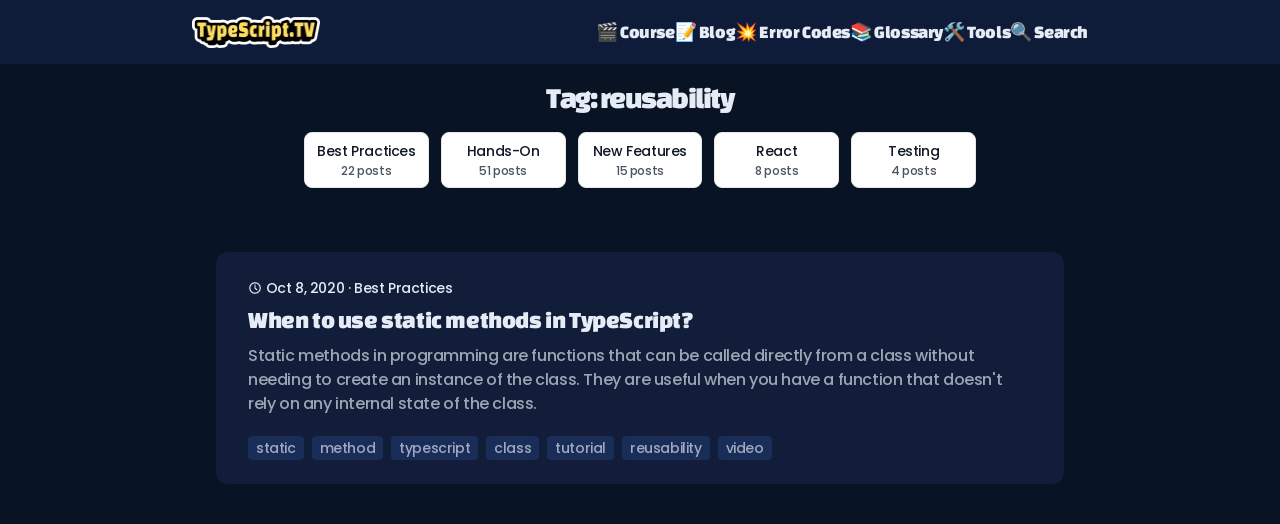

--- FILE ---
content_type: text/html; charset=utf-8
request_url: https://typescript.tv/tag/reusability/
body_size: 6219
content:
<!DOCTYPE html><html lang="en"> <head><meta charset="UTF-8"><meta name="viewport" content="width=device-width, initial-scale=1.0"><meta name="apple-itunes-app" content="app-id=659282498"><link rel="manifest" href="/manifest.json"><link rel="sitemap" href="/sitemap-index.xml"><link rel="alternate" href="/rss.xml" title="TypeScript TV" type="application/rss+xml"><!-- Google tag (gtag.js) --><script type="text/partytown" async src="https://www.googletagmanager.com/gtag/js?id=G-ZYR1JV1039"></script><script type="text/partytown">
  window.dataLayer = window.dataLayer || [];
  function gtag() {
    dataLayer.push(arguments);
  }
  gtag('js', new Date());

  gtag('config', 'G-ZYR1JV1039');
</script><script type="module">(function(g,e){var p,i,n,u;e.__SV||(window.posthog=e,e._i=[],e.init=function(l,c,r){function _(s,t){var a=t.split(".");a.length==2&&(s=s[a[0]],t=a[1]),s[t]=function(){s.push([t].concat(Array.prototype.slice.call(arguments,0)))}}(n=g.createElement("script")).type="text/javascript",n.async=!0,n.src=c.api_host+"/static/array.js",(u=g.getElementsByTagName("script")[0]).parentNode.insertBefore(n,u);var o=e;for(r!==void 0?o=e[r]=[]:r="posthog",o.people=o.people||[],o.toString=function(s){var t="posthog";return r!=="posthog"&&(t+="."+r),s||(t+=" (stub)"),t},o.people.toString=function(){return o.toString(1)+".people (stub)"},p="capture identify alias people.set people.set_once set_config register register_once unregister opt_out_capturing has_opted_out_capturing opt_in_capturing reset isFeatureEnabled onFeatureFlags getFeatureFlag getFeatureFlagPayload reloadFeatureFlags group updateEarlyAccessFeatureEnrollment getEarlyAccessFeatures getActiveMatchingSurveys getSurveys getNextSurveyStep onSessionId setPersonProperties".split(" "),i=0;i<p.length;i++)_(o,p[i]);e._i.push([l,c,r])},e.__SV=1)})(document,window.posthog||[]);posthog.init("phc_1u4gtJUSrO9SzOC9i6SRFgUxDsmtm1KKgPiEbBlHbjY",{api_host:"https://eu.i.posthog.com",disable_session_recording:!0,persistence:"memory",person_profiles:"identified_only"});</script><!-- SiteAssist chat widget script --><script type="text/javascript">
  !(function (t, e, c, n, s) {
    if (t[s]) return;
    const i = (t[s] = function () {
      i._q.push(arguments);
    });
    i._q = [];
    const o = e.createElement('script');
    (o.async = !0),
      (o.src = 'https://cnrib24ur3hk4b49.public.blob.vercel-storage.com/widget/latest/widget.js'),
      e.head.appendChild(o);
  })(window, document, 0, 0, 'SiteAssist');
</script><script type="text/javascript">
  // Initialize the SiteAssist widget with the API Key
  SiteAssist('init', {
    apiKey: 'pk_Qqrzoxf0dhfLWDfDVwNFfVfEEzlc2ubksqxIcOiKGAkV65FHSHYXLehOIxWcY',
    theme: 'auto',
  });
</script><title>Posts by tag &#39;reusability&#39;</title>
<meta name="description" content="🚀 Ideal for beginners or advanced TypeScript programmers, our coding course guarantees something new for everyone.">
<meta name="robots" content="noindex,follow">
<link rel="canonical" href="https://typescript.tv/tag/reusability">
<meta property="og:title" content="Posts by tag &#39;reusability&#39;">
<meta property="og:description" content="🚀 Ideal for beginners or advanced TypeScript programmers, our coding course guarantees something new for everyone.">
<meta property="og:url" content="https://typescript.tv/tag/reusability">
<meta property="og:type" content="website">
<meta property="og:image" content="https://typescript.tv/_astro/default.1vUQK0zJ_Zqutxx.webp">

<meta property="og:locale" content="en">
<meta property="og:site_name" content="TypeScript TV">
<meta name="twitter:card" content="summary_large_image">
<meta name="twitter:site" content="@typescripttv">
<meta name="twitter:creator" content="@typescripttv"><!-- Classic --><link rel="shortcut icon" href="[data-uri]"><!-- Apple --><link rel="apple-touch-icon" sizes="180x180" href="/_astro/apple-touch-icon.DL2q9thc.png"><!-- Android --><link rel="icon" type="image/png" sizes="192x192" href="/_astro/android-chrome-192x192.BhQ8hcWh.png"><link rel="icon" type="image/png" sizes="96x96" href="/_astro/favicon-96x96.CCW7jN2J.png"><link rel="icon" type="image/png" sizes="32x32" href="/_astro/favicon-32x32.3mevW0Gv.png"><link rel="icon" type="image/png" sizes="16x16" href="/_astro/favicon-16x16.D5BjjVns.png"><style is:global>
  :root {
    --aw-font-sans: 'Poppins';
    --aw-font-serif: var(--aw-font-sans);
    --aw-font-heading: var(--aw-font-sans);

    --aw-color-primary: rgb(229 236 246);
    --aw-color-secondary: rgb(30 58 138);
    --aw-color-accent: rgb(109 40 217);

    --aw-color-text-heading: rgb(0 0 0);
    --aw-color-text-default: rgb(229 236 246);
    --aw-color-text-muted: rgb(229 236 246 / 66%);
    --aw-color-bg-page: rgb(255 255 255);

    --aw-color-bg-page-dark: rgb(3 6 32);
  }
</style><link rel="stylesheet" href="/_astro/benny-neugebauer.BejxtHt1.css"><script>!(function(w,p,f,c){if(!window.crossOriginIsolated && !navigator.serviceWorker) return;c=w[p]=Object.assign(w[p]||{},{"lib":"/~partytown/","debug":false});c[f]=(c[f]||[]).concat(["dataLayer.push"])})(window,'partytown','forward');/* Partytown 0.11.0 - MIT QwikDev */
const t={preserveBehavior:!1},e=e=>{if("string"==typeof e)return[e,t];const[n,r=t]=e;return[n,{...t,...r}]},n=Object.freeze((t=>{const e=new Set;let n=[];do{Object.getOwnPropertyNames(n).forEach((t=>{"function"==typeof n[t]&&e.add(t)}))}while((n=Object.getPrototypeOf(n))!==Object.prototype);return Array.from(e)})());!function(t,r,o,i,a,s,c,l,d,p,u=t,f){function h(){f||(f=1,"/"==(c=(s.lib||"/~partytown/")+(s.debug?"debug/":""))[0]&&(d=r.querySelectorAll('script[type="text/partytown"]'),i!=t?i.dispatchEvent(new CustomEvent("pt1",{detail:t})):(l=setTimeout(v,(null==s?void 0:s.fallbackTimeout)||1e4),r.addEventListener("pt0",w),a?y(1):o.serviceWorker?o.serviceWorker.register(c+(s.swPath||"partytown-sw.js"),{scope:c}).then((function(t){t.active?y():t.installing&&t.installing.addEventListener("statechange",(function(t){"activated"==t.target.state&&y()}))}),console.error):v())))}function y(e){p=r.createElement(e?"script":"iframe"),t._pttab=Date.now(),e||(p.style.display="block",p.style.width="0",p.style.height="0",p.style.border="0",p.style.visibility="hidden",p.setAttribute("aria-hidden",!0)),p.src=c+"partytown-"+(e?"atomics.js?v=0.11.0":"sandbox-sw.html?"+t._pttab),r.querySelector(s.sandboxParent||"body").appendChild(p)}function v(n,o){for(w(),i==t&&(s.forward||[]).map((function(n){const[r]=e(n);delete t[r.split(".")[0]]})),n=0;n<d.length;n++)(o=r.createElement("script")).innerHTML=d[n].innerHTML,o.nonce=s.nonce,r.head.appendChild(o);p&&p.parentNode.removeChild(p)}function w(){clearTimeout(l)}s=t.partytown||{},i==t&&(s.forward||[]).map((function(r){const[o,{preserveBehavior:i}]=e(r);u=t,o.split(".").map((function(e,r,o){var a;u=u[o[r]]=r+1<o.length?u[o[r]]||(a=o[r+1],n.includes(a)?[]:{}):(()=>{let e=null;if(i){const{methodOrProperty:n,thisObject:r}=((t,e)=>{let n=t;for(let t=0;t<e.length-1;t+=1)n=n[e[t]];return{thisObject:n,methodOrProperty:e.length>0?n[e[e.length-1]]:void 0}})(t,o);"function"==typeof n&&(e=(...t)=>n.apply(r,...t))}return function(){let n;return e&&(n=e(arguments)),(t._ptf=t._ptf||[]).push(o,arguments),n}})()}))})),"complete"==r.readyState?h():(t.addEventListener("DOMContentLoaded",h),t.addEventListener("load",h))}(window,document,navigator,top,window.crossOriginIsolated);;(e=>{e.addEventListener("astro:before-swap",e=>{let r=document.body.querySelector("iframe[src*='/~partytown/']");if(r)e.newDocument.body.append(r)})})(document);</script></head> <body class="bg-pagebg tracking-tight text-default antialiased"> <header class="fixed z-50 w-full bg-[#12203F] bg-opacity-80 backdrop-blur-[2px]" id="navigation"> <div class="m-auto flex max-w-[960px] justify-between px-8 font-heading text-lg underline-offset-8"> <a href="/"><img src="/_astro/textlogo.CZpaIqMx_ZtAMOI.webp" loading="eager" alt="TypeScript TV logo" decoding="async" fetchpriority="auto" width="262" height="64" class="h-16 w-32 py-4"></a> <div class="flex flex-col items-end justify-center py-4"> <input type="checkbox" class="peer hidden" id="hamburger"> <label for="hamburger" class="group flex min-h-[2rem] cursor-pointer flex-col justify-center md:hidden"> <div class="
        block relative md:hidden 
        bg-white w-6 h-1 rounded-full peer-checked:group-[]:bg-transparent
        before:block before:bg-white before:w-6 before:h-1 before:rounded-full before:absolute before:top-2
        peer-checked:group-[]:before:rotate-45 peer-checked:group-[]:before:top-0
        after:block after:bg-white after:w-6 after:h-1 after:rounded-full after:absolute after:bottom-2
        peer-checked:group-[]:after:-rotate-45 peer-checked:group-[]:after:bottom-0
        "></div> </label> <nav class="
      text-right
      hidden peer-checked:flex md:flex
      flex-col md:flex-row
      gap-8 pt-0 peer-checked:pt-4 peer-checked:md:pt-0"> <a class="hover:underline" href="/course/">🎬 Course</a> <a class="hover:underline" href="/blog/">📝 Blog</a> <a class="hover:underline" href="/errors/">💥 Error Codes</a> <a class="hover:underline" href="/glossary/">📚 Glossary</a> <a class="hover:underline" href="/tools/">🛠️ Tools</a> <a class="hover:underline" href="/search/">🔍 Search</a> </nav> </div> </div> </header> <main class="m-auto">   <section class="mx-auto max-w-4xl px-4 py-12 sm:py-16 md:px-6 lg:py-20"> <header class="mx-auto mb-8 max-w-3xl text-center md:mb-16"> <h1 class="leading-tighter font-heading text-2xl tracking-tighter md:text-3xl">Tag: reusability</h1>  <div class="mx-auto mt-2 md:mt-3"></div> <div class="mx-auto mt-4 grid max-w-2xl grid-cols-2 gap-2 md:grid-cols-5 md:gap-3"> <a href="/category/best-practices" class="rounded-lg border border-gray-200 bg-white px-3 py-2 text-center transition-all hover:border-blue-500 hover:shadow-md dark:border-gray-700 dark:bg-gray-800 dark:hover:border-blue-400"> <div class="text-sm font-medium text-gray-900 dark:text-gray-100">Best Practices</div> <div class="mt-0.5 text-xs text-gray-600 dark:text-gray-400"> 22 posts </div> </a><a href="/category/hands-on" class="rounded-lg border border-gray-200 bg-white px-3 py-2 text-center transition-all hover:border-blue-500 hover:shadow-md dark:border-gray-700 dark:bg-gray-800 dark:hover:border-blue-400"> <div class="text-sm font-medium text-gray-900 dark:text-gray-100">Hands-On</div> <div class="mt-0.5 text-xs text-gray-600 dark:text-gray-400"> 51 posts </div> </a><a href="/category/new-features" class="rounded-lg border border-gray-200 bg-white px-3 py-2 text-center transition-all hover:border-blue-500 hover:shadow-md dark:border-gray-700 dark:bg-gray-800 dark:hover:border-blue-400"> <div class="text-sm font-medium text-gray-900 dark:text-gray-100">New Features</div> <div class="mt-0.5 text-xs text-gray-600 dark:text-gray-400"> 15 posts </div> </a><a href="/category/react" class="rounded-lg border border-gray-200 bg-white px-3 py-2 text-center transition-all hover:border-blue-500 hover:shadow-md dark:border-gray-700 dark:bg-gray-800 dark:hover:border-blue-400"> <div class="text-sm font-medium text-gray-900 dark:text-gray-100">React</div> <div class="mt-0.5 text-xs text-gray-600 dark:text-gray-400"> 8 posts </div> </a><a href="/category/testing" class="rounded-lg border border-gray-200 bg-white px-3 py-2 text-center transition-all hover:border-blue-500 hover:shadow-md dark:border-gray-700 dark:bg-gray-800 dark:hover:border-blue-400"> <div class="text-sm font-medium text-gray-900 dark:text-gray-100">Testing</div> <div class="mt-0.5 text-xs text-gray-600 dark:text-gray-400"> 4 posts </div> </a> </div>  </header> <ul> <li class="mb-12"> <article class="max-w-md mx-auto md:max-w-none grid gap-6 bg-boxbg px-8 py-4 rounded-xl"> <div class="mt-2"> <header> <div class="mb-1"> <span class="text-sm"> <svg width="1em" height="1em" class="-mt-0.5 inline-block h-3.5 w-3.5 dark:text-gray-400" data-icon="tabler:clock">   <symbol id="ai:tabler:clock" viewBox="0 0 24 24"><g fill="none" stroke="currentColor" stroke-linecap="round" stroke-linejoin="round" stroke-width="2"><path d="M3 12a9 9 0 1 0 18 0a9 9 0 0 0-18 0"/><path d="M12 7v5l3 3"/></g></symbol><use href="#ai:tabler:clock"></use>  </svg>   <time datetime="Thu Oct 08 2020 00:00:00 GMT+0000 (Coordinated Universal Time)" class="inline-block">Oct 8, 2020</time>  · <a class="capitalize hover:underline" href="/category/best-practices"> best practices </a>  </span> </div> <h2 class="mb-2 font-heading text-xl leading-tight dark:text-slate-300 sm:text-2xl"> <a class="transition duration-200 ease-in hover:text-primary" href="/best-practices/when-to-use-static-methods-in-typescript"> When to use static methods in TypeScript? </a> </h2> </header>  <p class="flex-grow text-muted">Static methods in programming are functions that can be called directly from a class without needing to create an instance of the class. They are useful when you have a function that doesn&#39;t rely on any internal state of the class.</p> <footer class="mt-5"> <ul class="text-sm"><li class="mb-2 mr-2 inline-block rounded bg-[#192d58] px-2 py-0.5 font-medium lowercase rtl:ml-2 rtl:mr-0"><a href="/tag/static" class="text-muted hover:text-primary dark:text-slate-300 dark:hover:text-gray-200">static</a></li><li class="mb-2 mr-2 inline-block rounded bg-[#192d58] px-2 py-0.5 font-medium lowercase rtl:ml-2 rtl:mr-0"><a href="/tag/method" class="text-muted hover:text-primary dark:text-slate-300 dark:hover:text-gray-200">method</a></li><li class="mb-2 mr-2 inline-block rounded bg-[#192d58] px-2 py-0.5 font-medium lowercase rtl:ml-2 rtl:mr-0"><a href="/tag/typescript" class="text-muted hover:text-primary dark:text-slate-300 dark:hover:text-gray-200">typescript</a></li><li class="mb-2 mr-2 inline-block rounded bg-[#192d58] px-2 py-0.5 font-medium lowercase rtl:ml-2 rtl:mr-0"><a href="/tag/class" class="text-muted hover:text-primary dark:text-slate-300 dark:hover:text-gray-200">class</a></li><li class="mb-2 mr-2 inline-block rounded bg-[#192d58] px-2 py-0.5 font-medium lowercase rtl:ml-2 rtl:mr-0"><a href="/tag/tutorial" class="text-muted hover:text-primary dark:text-slate-300 dark:hover:text-gray-200">tutorial</a></li><li class="mb-2 mr-2 inline-block rounded bg-[#192d58] px-2 py-0.5 font-medium lowercase rtl:ml-2 rtl:mr-0"><a href="/tag/reusability" class="text-muted hover:text-primary dark:text-slate-300 dark:hover:text-gray-200">reusability</a></li><li class="mb-2 mr-2 inline-block rounded bg-[#192d58] px-2 py-0.5 font-medium lowercase rtl:ml-2 rtl:mr-0"><a href="/tag/video" class="text-muted hover:text-primary dark:text-slate-300 dark:hover:text-gray-200">video</a></li></ul> </footer> </div> </article> </li> </ul>  </section>   </main>  <script type="module">const l=document.querySelectorAll("[data-para]");document.addEventListener("scroll",()=>{const a=window.innerHeight;l.forEach(t=>{const{top:e,bottom:n,height:o}=t.getBoundingClientRect();if(!(e>a||n<0)&&t.dataset.para){const r=parseFloat(t.dataset.para),s=e+o/2,c=a/2,i=s/c-1;t.style.translate=`0 ${i*r}px`}})});</script> </body> </html>

--- FILE ---
content_type: application/javascript
request_url: https://eu-assets.i.posthog.com/array/phc_1u4gtJUSrO9SzOC9i6SRFgUxDsmtm1KKgPiEbBlHbjY/config.js
body_size: 11
content:
(function() {
  window._POSTHOG_REMOTE_CONFIG = window._POSTHOG_REMOTE_CONFIG || {};
  window._POSTHOG_REMOTE_CONFIG['phc_1u4gtJUSrO9SzOC9i6SRFgUxDsmtm1KKgPiEbBlHbjY'] = {
    config: {"token": "phc_1u4gtJUSrO9SzOC9i6SRFgUxDsmtm1KKgPiEbBlHbjY", "supportedCompression": ["gzip", "gzip-js"], "hasFeatureFlags": false, "captureDeadClicks": false, "capturePerformance": {"network_timing": true, "web_vitals": false, "web_vitals_allowed_metrics": null}, "autocapture_opt_out": false, "autocaptureExceptions": false, "analytics": {"endpoint": "/i/v0/e/"}, "elementsChainAsString": true, "errorTracking": {"autocaptureExceptions": false, "suppressionRules": []}, "logs": {"captureConsoleLogs": false}, "sessionRecording": {"endpoint": "/s/", "consoleLogRecordingEnabled": true, "recorderVersion": "v2", "sampleRate": null, "minimumDurationMilliseconds": null, "linkedFlag": null, "networkPayloadCapture": null, "masking": null, "urlTriggers": [], "urlBlocklist": [], "eventTriggers": [], "triggerMatchType": null, "scriptConfig": {"script": "posthog-recorder"}}, "heatmaps": true, "conversations": false, "surveys": false, "productTours": false, "defaultIdentifiedOnly": true},
    siteApps: []
  }
})();

--- FILE ---
content_type: text/javascript
request_url: https://cnrib24ur3hk4b49.public.blob.vercel-storage.com/widget/latest/widget.js
body_size: 5759
content:
"use strict";var SiteAassistWidget=(()=>{var W=Object.defineProperty;var F=Object.getOwnPropertyDescriptor;var q=Object.getOwnPropertyNames;var U=Object.prototype.hasOwnProperty;var G=(e,t,n,o)=>{if(t&&typeof t=="object"||typeof t=="function")for(let r of q(t))!U.call(e,r)&&r!==n&&W(e,r,{get:()=>t[r],enumerable:!(o=F(t,r))||o.enumerable});return e};var Y=e=>G(W({},"__esModule",{value:!0}),e);var ae={};function $(e){e=e.replace(/^#/,""),e.length===3&&(e=[...e].map(a=>a+a).join(""));let t=parseInt(e,16),n=t>>16&255,o=t>>8&255,r=t&255;return(n*299+o*587+r*114)/1e3>=128?"black":"white"}function R(e){return`sa_project_${e.apiKey}`}async function j(e){let t=R(e),n=await fetch(`${e.apiUrl}/v2/projects/current?apiKey=${e.apiKey}`);if(!n.ok)return null;let o=await n.json(),r={storedAt:Date.now(),project:o};return localStorage.setItem(t,JSON.stringify(r)),o}async function B(e){let t=R(e),n=localStorage.getItem(t);if(n)try{let o=JSON.parse(n);if(o?.storedAt&&Date.now()<o.storedAt+1e3*60*60*24&&o.project)return Date.now()>o.storedAt+1e3*60*5&&j(e),o.project}catch{}return j(e)}function E(e){return e==="light"||e==="dark"?e:window.matchMedia("(prefers-color-scheme: dark)").matches?"dark":"light"}var T=null,M=(e,t)=>{if(T)return;let n=e.chatButtonSize??"46px",o=e.chatButtonRadius??"9999px",r=e.frameWidth??`${t.chatWidgetConfig.width}px`,l=e.frameHeight??`${t.chatWidgetConfig.maxHeight}px`,a=e.frameRadius??"16px",x=e.offsetX??`${t.chatWidgetConfig.offset.x}px`,f=e.offsetY??`${t.chatWidgetConfig.offset.y}px`,m="12px",w=t.chatWidgetConfig.chatButtonColor??t.chatWidgetConfig.brandColor,L=`.sa-button {    height:${n};padding:0 1.25rem;border-radius:${o};border:none;background:red;position:fixed;bottom:${f};right:${x};cursor:pointer;overflow:hidden;display:flex;align-items:center;justify-content:center;background-color:${w};color:${$(w)};box-shadow:0px 8px 24px rgba(0,0,0,0.2);z-index:999;box-sizing:border-box;margin:0;font-size:16px;font-weight:500;transition:transform ease-in-out 150ms;}  .sa-button.dark {    box-shadow:0 0 0 1px rgba(255,255,255,0.15),0px 8px 24px rgba(0,0,0,0.2);}  .sa-button:hover {    transform:scale(1.05);}  .sa-button:active {    transform:scale(0.95);}    .sa-button .open,.sa-button .close {    box-sizing:border-box;display:flex;align-items:center;}    .sa-button .open > .icon > svg,.sa-button .close > .icon > svg {    box-sizing:border-box;width:100%;height:100%;}    .sa-button .close {    display:none;}    .sa-button .open > .icon,.sa-button .close > .icon {    box-sizing:border-box;display:block;margin-right:0.5rem;margin-left:-0.25rem;width:20px;height:20px;}    .sa-button.open .close {    display:flex;}  .sa-button.open .open {    display:none;}      .sa-button.open {    padding:0;width:${n};justify-content:center;}    .sa-button.open .close span:not(.icon) {    display:none;}  .sa-button.open .icon {    margin-right:0;margin-left:0;}    .sa-frame {    box-sizing:border-box;padding:0;margin:0;position:fixed;right:0;top:0;bottom:0;overflow:hidden;border:none;background-color:#ffffff;z-index:9999;}    .sa-frame.dark {    background-color:#101010;}    .sa-frame.closed {    pointer-events:none;}        @media only screen and (min-width:${620}px) {    .sa-frame.sa-floating-bubble {      top:unset;left:unset;bottom:calc(${f} + ${n} + ${m});right:${x};height:${l};width:${r};min-height:480px;max-height:calc(100svh - ${f} - ${m} - ${n} - ${f});border-radius:${a};box-shadow:0 0 2px rgba(0,0,0,0.05),0px 8px 32px rgba(0,0,0,0.15);transform-origin:bottom right;opacity:1;transform:scale(1);transition:all 200ms ease-in-out;}      .sa-frame.dark {      background-color:#101010;box-shadow:0 0 0 1px #282828,0px 8px 32px rgba(0,0,0,0.3);}        .sa-frame.sa-sidepanel {      left:unset;bottom:0;top:0;right:0;height:100svh;box-shadow:0 0 0 1px rgba(0,0,0,0.08);width:${420}px;right:0;transition:all 200ms ease-in-out;}      .sa-frame.sa-sidepanel.dark {      box-shadow:0 0 0 1px rgba(255,255,255,0.1);}      @starting-style {      .sa-frame.sa-sidepanel {          transform:translateX(${420}px);}      .sa-frame.sa-floating-bubble {        opacity:0;transform:scale(.9)      }    }      .sa-frame.sa-sidepanel.closed {      transform:translateX(${420}px)    }    .sa-frame.sa-floating-bubble.closed {      transform:scale(.9);opacity:0;}  }    @media only screen and (max-width:${1440}px) {    .sa-frame.sa-sidepanel {      box-shadow:0 0 0 1px rgba(0,0,0,0.08),-8px 0px 32px rgba(0,0,0,0.15);border-radius:8px 0 0 8px;}  }    @media only screen and (max-width:${620}px) {    .sa-frame {      width:100%;height:100%;border-radius:0;border:none;box-shadow:none;}    .sa-frame.sa-sidepanel {      box-shadow:none;border-radius:0;}  }    .sa-frame.fullscreen {    width:100%;height:100%;max-width:none;max-height:none;border-radius:0;border:none;box-shadow:none;position:fixed;right:0;bottom:0;z-index:9999;margin:0;padding:0;overflow:hidden;box-sizing:border-box;}  .sa-selection-popover {    position:absolute;z-index:10000;display:flex;align-items:center;justify-content:center;box-sizing:border-box;pointer-events:auto;animation:sa-popover-fade-in 0.15s ease-out;}  @keyframes sa-popover-fade-in {    from {      opacity:0;transform:translateY(-4px);}    to {      opacity:1;transform:translateY(0);}  }  .sa-selection-button {    display:flex;align-items:center;gap:0.65rem;padding:0.5rem 1rem;background-color:${w};color:${$(w)};border:none;height:40px;border-radius:8px;font-size:16px;font-weight:500;cursor:pointer;box-shadow:0px 4px 16px rgba(0,0,0,0.2);transition:transform 0.2s ease,box-shadow 0.2s ease-in-out;white-space:nowrap;box-sizing:border-box;}  .sa-selection-popover.dark .sa-selection-button {    box-shadow:0 0 0 1px rgba(255,255,255,0.15),0px 4px 16px rgba(0,0,0,0.3);}  .sa-selection-button:hover {    transform:scale(1.05);}  .sa-selection-button:active {    transform:scale(0.95);}  .sa-selection-button .icon {    display:flex;align-items:center;justify-content:center;width:18px;height:18px;box-sizing:border-box;margin-left:-0.15rem;}  .sa-selection-button .icon svg {    width:100%;height:100%;box-sizing:border-box;}`;T=document.createElement("style"),T.innerHTML=L,document.head.appendChild(T)};var V='<svg xmlns="http://www.w3.org/2000/svg" width="24" height="24" viewBox="0 0 24 24" fill="none" stroke="currentColor" stroke-width="2" stroke-linecap="round" stroke-linejoin="round" class="lucide lucide-chevron-down-icon lucide-chevron-down"><path d="m6 9 6 6 6-6"/></svg>',X=`<svg width="24" height="24" viewBox="0 0 24 24" fill="none" xmlns="http://www.w3.org/2000/svg">
<g clip-path="url(#clip0_35314_18157)"><path d="M18.7558 1.44853C18.5343 0.849839 17.6883 0.849839 17.4668 1.44853L16.7707 3.33056C16.5615 3.89488 16.1175 4.33889 15.5532 4.54801L13.6712 5.24411C13.0725 5.46565 13.0725 6.31165 13.6712 6.53317L15.5532 7.22927C16.1175 7.43839 16.5615 7.8824 16.7707 8.44673L17.4668 10.3288C17.6883 10.9274 18.5343 10.9274 18.7558 10.3288L19.4519 8.44673C19.661 7.8824 20.1051 7.43839 20.6694 7.22927L22.5514 6.53317C23.1501 6.31165 23.1501 5.46563 22.5514 5.24411L20.6694 4.54801C20.1051 4.33891 19.6611 3.89488 19.4519 3.33056L18.7558 1.44853Z" fill="currentColor"/><path d="M10.3576 7.37663C9.9642 6.31196 8.45935 6.31196 8.06499 7.37663L6.95736 10.3691C6.58593 11.3736 5.7953 12.1643 4.79173 12.5357L1.79826 13.6433C0.733586 14.0367 0.733586 15.5425 1.79826 15.936L4.79173 17.0436C5.7953 17.415 6.5859 18.2066 6.95736 19.2102L8.06499 22.2027C8.45935 23.2673 9.9642 23.2673 10.3576 22.2027L11.4652 19.2102C11.8367 18.2066 12.6283 17.415 13.6318 17.0436L16.6243 15.936C17.689 15.5425 17.689 14.0367 16.6243 13.6433L13.6318 12.5357C12.6283 12.1643 11.8367 11.3727 11.4652 10.3691L10.3576 7.37663Z" fill="currentColor"/></g><defs><clipPath id="clip0_35314_18157"><rect width="22" height="22" fill="white" transform="translate(1 1)"/></clipPath></defs></svg>`,J='<svg height="200px" width="200px" version="1.1" id="_x32_" xmlns="http://www.w3.org/2000/svg" xmlns:xlink="http://www.w3.org/1999/xlink" viewBox="0 0 512 512" xml:space="preserve" fill="currentColor"><g id="SVGRepo_bgCarrier" stroke-width="0"></g><g id="SVGRepo_tracerCarrier" stroke-linecap="round" stroke-linejoin="round"></g><g id="SVGRepo_iconCarrier"> <style type="text/css"> .st0{fill:currentColor;} </style> <g> <path class="st0" d="M119.472,66.59C53.489,66.59,0,120.094,0,186.1c0,65.983,53.489,119.487,119.472,119.487 c0,0-0.578,44.392-36.642,108.284c-4.006,12.802,3.135,26.435,15.945,30.418c9.089,2.859,18.653,0.08,24.829-6.389 c82.925-90.7,115.385-197.448,115.385-251.8C238.989,120.094,185.501,66.59,119.472,66.59z"></path> <path class="st0" d="M392.482,66.59c-65.983,0-119.472,53.505-119.472,119.51c0,65.983,53.489,119.487,119.472,119.487 c0,0-0.578,44.392-36.642,108.284c-4.006,12.802,3.136,26.435,15.945,30.418c9.089,2.859,18.653,0.08,24.828-6.389 C479.539,347.2,512,240.452,512,186.1C512,120.094,458.511,66.59,392.482,66.59z"></path> </g> </g></svg>',Z=window.SiteAssist?._q??[];window.SiteAssist=K;var i=null,d=null,c=null,D=!1,b=!1,O=!1,s=null,p=null,_=[],P=null;function z(){let e=document.body.cloneNode(!0);["script","style","noscript","iframe","svg","canvas","audio","video","img",".sa-button",".sa-frame",".sa-selection-popover"].forEach(r=>{e.querySelectorAll(r).forEach(a=>a.remove())}),e.querySelectorAll("a[href]").forEach(r=>{let l=r.getAttribute("href"),a=r.textContent.trim();if(l&&a){let x=document.createTextNode(`${a} (${l})`);r.replaceWith(x)}});let o=e.textContent||"";return o=o.replace(/\s+/g," ").trim(),o}function g(e){D?i?.contentWindow&&s?.widgetUrl&&i.contentWindow.postMessage({__SA:e},s.widgetUrl):_.push(e)}function C(e){if(!(!s||!p||!i)){if(P&&clearTimeout(P),e?(i.classList.remove("closed"),i.removeAttribute("aria-hidden"),i.setAttribute("tab-index","0"),i.hidden=!1,window.innerWidth<620&&(document.body.style.overflow="hidden")):(i.classList.add("closed"),i.setAttribute("aria-hidden","true"),i.setAttribute("tab-index","-1"),P=setTimeout(()=>{i&&(i.hidden=!0,H(!1))},200)),i.classList.toggle("sa-hidden",!e),i.setAttribute("aria-hidden",(!e).toString()),s.type==="sidepanel"){let t=document.querySelectorAll(s.appContainerSelector??".siteassist-container");for(let n of t)n.style.transitionProperty="margin",n.style.transitionDuration="200ms",n.style.transitionTimingFunction="ease-in-out",e?window.innerWidth>=1440&&(n.style.marginRight=`${420}px`):n.style.marginRight="0px"}else d?.classList.toggle("open",e);g({type:"open",payload:e}),b=e}}function Q(e){d?.classList.toggle("dark",e==="dark"),i?.classList.toggle("dark",e==="dark"),d?.classList.toggle("light",e==="light"),i?.classList.toggle("light",e==="light"),c?.classList.toggle("dark",e==="dark"),c?.classList.toggle("light",e==="light"),g({type:"changeTheme",payload:e})}function H(e){i&&(e?(i.classList.add("fullscreen"),document.body.style.overflow="hidden"):(i.classList.remove("fullscreen"),window.innerWidth>=620&&document.body.style.removeProperty("overflow")),g({type:"fullscreen",payload:e}),O=e)}function K(e,...t){switch(e){case"init":se(t[0]);return;case"identify":return g({type:"identify",payload:t[0]});case"changeTheme":return Q(t[0]);case"track":return g({type:"track",payload:{event:t[0],data:t[1]}});case"open":return C(!0);case"close":return C(!1);case"toggle":return C(!b)}}function ee(e,t){if(i)return;let n=new URLSearchParams({apiKey:e.apiKey,theme:e.theme??"auto"});e.externalId&&n.set("externalId",e.externalId),i=document.createElement("iframe"),i.src=`${e.widgetUrl}/chat?${n.toString()}`,i.title="SiteAssist Chat Widget",i.allow="clipboard-write",i.className=`sa-frame sa-hidden sa-${e.type??"floating-bubble"} ${E(e.theme)}`,i.classList.add(t.chatWidgetConfig.position),i.role="dialog",i.classList.add("closed"),i.setAttribute("aria-hidden","true"),i.setAttribute("tab-index","-1"),i.hidden=!0,document.body.appendChild(i)}function te(e,t){if(d)return;d=document.createElement("button"),d.className=`sa-button  ${E(e.theme)}`,d.classList.add(t.chatWidgetConfig.position),d.title="Toggle SiteAssist Chat Widget";let n=document.createElement("div");n.classList.add("open");let o=document.createElement("span");o.classList.add("icon"),o.innerHTML=X;let r=document.createElement("span");r.innerText="Ask AI",n.appendChild(o),n.appendChild(r);let l=document.createElement("div");l.classList.add("close");let a=document.createElement("span");a.classList.add("icon"),a.innerHTML=V,l.appendChild(a),d.appendChild(n),d.appendChild(l),document.body.append(d),d.addEventListener("click",()=>C(!b))}function ne(e){if(c)return;c=document.createElement("div"),c.className=`sa-selection-popover ${E(e.theme)}`,c.style.display="none";let t=document.createElement("button");t.className="sa-selection-button",t.title="Ask AI about this text";let n=document.createElement("span");n.className="icon",n.innerHTML=J;let o=document.createElement("span");o.innerText="Ask AI",t.appendChild(n),t.appendChild(o),c.appendChild(t),document.body.appendChild(c),t.addEventListener("click",r=>{r.preventDefault(),r.stopPropagation();let l=window.getSelection(),a=l?.toString().trim();if(a){b||C(!0),g({type:"set_context",payload:{url:window.location.href,title:document.title,content:z(),textSelection:a}});try{l?.removeAllRanges(),l?.collapseToEnd()}catch{}}u()})}function oe(){if(!c||!s||!p||s.contentSelector===!1)return;let e=window.getSelection(),t=e?.toString().trim();if(!t||t.length===0){u();return}let n=t.split(/\s+/).filter(k=>k.length>0).length;if(console.log("wordCount",n),n<=2){u();return}let o=e?.getRangeAt(0);if(!o){u();return}let r="";typeof s.contentSelector=="string"?r=s.contentSelector:r=".main-content";let l=document.querySelectorAll(r);if(l.length===0){u();return}let a=o.commonAncestorContainer,x=a.nodeType===Node.TEXT_NODE?a.parentElement:a,f=!1;for(let k of l)if(k.contains(x)){f=!0;break}if(!f){u();return}let m=o.getBoundingClientRect(),w=44,L=120,N=8,I=m.top+window.scrollY-w-N,S=m.left+window.scrollX+m.width/2-L/2;I<window.scrollY&&(I=m.bottom+window.scrollY+N),S<0?S=10:S+L>window.innerWidth&&(S=window.innerWidth-L-10),c.style.top=`${I}px`,c.style.left=`${S}px`,c.style.display="flex"}function u(){c&&(c.style.display="none")}var h=null;function ie(){h&&clearTimeout(h),h=setTimeout(()=>{oe()},300)}function re(e){if(document.body){e();return}document.readyState==="loading"?document.addEventListener("DOMContentLoaded",e,{once:!0}):queueMicrotask(e)}async function se(e){if(!e.apiKey){console.error("[SiteAssist] init() requires { apiKey }");return}e.type??="floating-bubble",e.apiUrl??="https://api.siteassist.io",e.widgetUrl??="https://widgets.siteassist.io";let t=await B(e);if(!t){console.error(`[SiteAssist] No project found with id ${e.apiKey}.`);return}s=e,p=t,re(()=>{!s||!p||(M(s,p),ee(s,p),s.type==="floating-bubble"&&te(s,p),ne(s),document.addEventListener("mouseup",ie),document.addEventListener("selectionchange",()=>{h&&clearTimeout(h);let n=window.getSelection();(!n||n.toString().trim().length===0)&&u()}),document.addEventListener("mousedown",n=>{if(h&&clearTimeout(h),c&&!c.contains(n.target)){let o=window.getSelection();(!o||o.toString().trim().length===0)&&u()}}))})}window.addEventListener("message",e=>{if(!s?.widgetUrl||e.origin!==s.widgetUrl||!e.data?.__SA)return;let{type:t,payload:n}=e.data.__SA;switch(t){case"ready":{D=!0,_.forEach(o=>g(o)),_=[];break}case"close":{C(!1);break}case"get_context":{g({type:"set_context",payload:{url:window.location.href,title:document.title,content:z()}});break}case"fullscreen":{H(typeof n=="boolean"?n:!O);break}default:{let o=new CustomEvent(`sa:${t}`,{detail:n});window.dispatchEvent(o);break}}});window.addEventListener("resize",()=>{if(!p||!s||!i)return;if(b&&s.type==="sidepanel"){let t=window.innerWidth<1440,n=document.querySelectorAll(s.appContainerSelector??".siteassist-container");for(let o of n)o.style.transitionProperty="margin",o.style.transitionDuration="200ms",o.style.transitionTimingFunction="ease-in-out",o.style.marginRight=t?"0px":`${420}px`}let e=window.innerWidth<620;b&&e&&(document.body.style.overflow="hidden"),!e&&b&&!O&&document.body.style.removeProperty("overflow")});Z.forEach(([e,...t])=>K(e,...t));return Y(ae);})();
